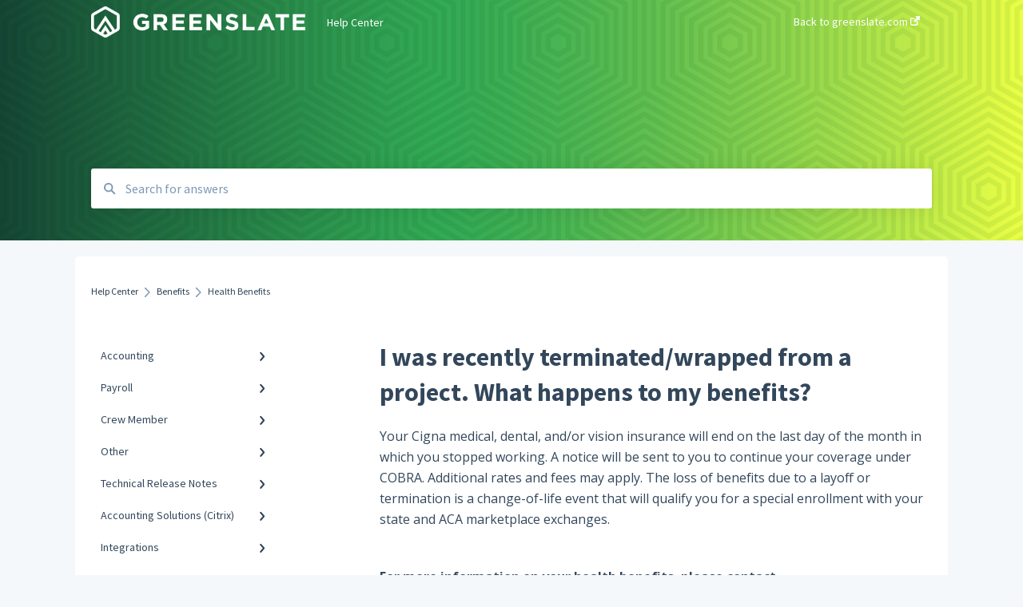

--- FILE ---
content_type: text/html; charset=UTF-8
request_url: https://support.greenslate.com/i-was-recently-terminated/wrapped-from-a-project-what-happens-to-my-benefits
body_size: 9933
content:
<!doctype html><html lang="en"><head>
    
    <meta charset="utf-8">
    
    <title>
      I was recently terminated/wrapped from a project. What happens to my benefits?
    </title>
    
    <meta name="description" content="Status of benefits on termination">
    <meta name="viewport" content="width=device-width, initial-scale=1">

    <script src="/hs/hsstatic/jquery-libs/static-1.1/jquery/jquery-1.7.1.js"></script>
<script>hsjQuery = window['jQuery'];</script>
    <meta property="og:description" content="Status of benefits on termination">
    <meta property="og:title" content="I was recently terminated/wrapped from a project. What happens to my benefits?">
    <meta name="twitter:description" content="Status of benefits on termination">
    <meta name="twitter:title" content="I was recently terminated/wrapped from a project. What happens to my benefits?">

    

    

    <link rel="stylesheet" href="/hs/hsstatic/ContentIcons/static-1.198/fontawesome/5.0.10/css/fontawesome-all.min.css">
<style>
a.cta_button{-moz-box-sizing:content-box !important;-webkit-box-sizing:content-box !important;box-sizing:content-box !important;vertical-align:middle}.hs-breadcrumb-menu{list-style-type:none;margin:0px 0px 0px 0px;padding:0px 0px 0px 0px}.hs-breadcrumb-menu-item{float:left;padding:10px 0px 10px 10px}.hs-breadcrumb-menu-divider:before{content:'›';padding-left:10px}.hs-featured-image-link{border:0}.hs-featured-image{float:right;margin:0 0 20px 20px;max-width:50%}@media (max-width: 568px){.hs-featured-image{float:none;margin:0;width:100%;max-width:100%}}.hs-screen-reader-text{clip:rect(1px, 1px, 1px, 1px);height:1px;overflow:hidden;position:absolute !important;width:1px}
</style>

<style>
  @font-face {
    font-family: "Source Sans Pro";
    font-weight: 400;
    font-style: normal;
    font-display: swap;
    src: url("/_hcms/googlefonts/Source_Sans_Pro/regular.woff2") format("woff2"), url("/_hcms/googlefonts/Source_Sans_Pro/regular.woff") format("woff");
  }
  @font-face {
    font-family: "Source Sans Pro";
    font-weight: 700;
    font-style: normal;
    font-display: swap;
    src: url("/_hcms/googlefonts/Source_Sans_Pro/700.woff2") format("woff2"), url("/_hcms/googlefonts/Source_Sans_Pro/700.woff") format("woff");
  }
  @font-face {
    font-family: "Open Sans";
    font-weight: 400;
    font-style: normal;
    font-display: swap;
    src: url("/_hcms/googlefonts/Open_Sans/regular.woff2") format("woff2"), url("/_hcms/googlefonts/Open_Sans/regular.woff") format("woff");
  }
  @font-face {
    font-family: "Open Sans";
    font-weight: 700;
    font-style: normal;
    font-display: swap;
    src: url("/_hcms/googlefonts/Open_Sans/700.woff2") format("woff2"), url("/_hcms/googlefonts/Open_Sans/700.woff") format("woff");
  }
</style>

    


    
<!--  Added by GoogleAnalytics4 integration -->
<script>
var _hsp = window._hsp = window._hsp || [];
window.dataLayer = window.dataLayer || [];
function gtag(){dataLayer.push(arguments);}

var useGoogleConsentModeV2 = true;
var waitForUpdateMillis = 1000;


if (!window._hsGoogleConsentRunOnce) {
  window._hsGoogleConsentRunOnce = true;

  gtag('consent', 'default', {
    'ad_storage': 'denied',
    'analytics_storage': 'denied',
    'ad_user_data': 'denied',
    'ad_personalization': 'denied',
    'wait_for_update': waitForUpdateMillis
  });

  if (useGoogleConsentModeV2) {
    _hsp.push(['useGoogleConsentModeV2'])
  } else {
    _hsp.push(['addPrivacyConsentListener', function(consent){
      var hasAnalyticsConsent = consent && (consent.allowed || (consent.categories && consent.categories.analytics));
      var hasAdsConsent = consent && (consent.allowed || (consent.categories && consent.categories.advertisement));

      gtag('consent', 'update', {
        'ad_storage': hasAdsConsent ? 'granted' : 'denied',
        'analytics_storage': hasAnalyticsConsent ? 'granted' : 'denied',
        'ad_user_data': hasAdsConsent ? 'granted' : 'denied',
        'ad_personalization': hasAdsConsent ? 'granted' : 'denied'
      });
    }]);
  }
}

gtag('js', new Date());
gtag('set', 'developer_id.dZTQ1Zm', true);
gtag('config', 'G-RDZ6F79XXN');
</script>
<script async src="https://www.googletagmanager.com/gtag/js?id=G-RDZ6F79XXN"></script>

<!-- /Added by GoogleAnalytics4 integration -->

<!--  Added by GoogleTagManager integration -->
<script>
var _hsp = window._hsp = window._hsp || [];
window.dataLayer = window.dataLayer || [];
function gtag(){dataLayer.push(arguments);}

var useGoogleConsentModeV2 = true;
var waitForUpdateMillis = 1000;



var hsLoadGtm = function loadGtm() {
    if(window._hsGtmLoadOnce) {
      return;
    }

    if (useGoogleConsentModeV2) {

      gtag('set','developer_id.dZTQ1Zm',true);

      gtag('consent', 'default', {
      'ad_storage': 'denied',
      'analytics_storage': 'denied',
      'ad_user_data': 'denied',
      'ad_personalization': 'denied',
      'wait_for_update': waitForUpdateMillis
      });

      _hsp.push(['useGoogleConsentModeV2'])
    }

    (function(w,d,s,l,i){w[l]=w[l]||[];w[l].push({'gtm.start':
    new Date().getTime(),event:'gtm.js'});var f=d.getElementsByTagName(s)[0],
    j=d.createElement(s),dl=l!='dataLayer'?'&l='+l:'';j.async=true;j.src=
    'https://www.googletagmanager.com/gtm.js?id='+i+dl;f.parentNode.insertBefore(j,f);
    })(window,document,'script','dataLayer','GTM-N9XWJ8M');

    window._hsGtmLoadOnce = true;
};

_hsp.push(['addPrivacyConsentListener', function(consent){
  if(consent.allowed || (consent.categories && consent.categories.analytics)){
    hsLoadGtm();
  }
}]);

</script>

<!-- /Added by GoogleTagManager integration -->

    <link rel="canonical" href="http://support.greenslate.com/i-was-recently-terminated/wrapped-from-a-project-what-happens-to-my-benefits">


<meta property="og:url" content="http://support.greenslate.com/i-was-recently-terminated/wrapped-from-a-project-what-happens-to-my-benefits">
<meta http-equiv="content-language" content="en">



    
      <link rel="shortcut icon" href="http://support.greenslate.com/hubfs/favicon-16x16.png">
    
    <link href="//7052064.fs1.hubspotusercontent-na1.net/hubfs/7052064/hub_generated/template_assets/DEFAULT_ASSET/1765563961354/template_main.css" rel="stylesheet">
    <link href="//7052064.fs1.hubspotusercontent-na1.net/hubfs/7052064/hub_generated/template_assets/DEFAULT_ASSET/1765563957944/template__support-form.min.css" rel="stylesheet">
    <script type="text/javascript" src="//7052064.fs1.hubspotusercontent-na1.net/hubfs/7052064/hub_generated/template_assets/DEFAULT_ASSET/1765563960163/template_kbdom.min.js"></script>
    <style type="text/css" data-preview-theme="true">
      .kb-article, .kb-search__suggestions__article-content, .kb-search-results__description {
        font-family: 'Open Sans';
      }
      h1, h2, h3, h3 a, h4, h4 a, h5, h6, .kb__text-link, .kb__text-link-small, .kb-header, .kb-sticky-footer,
      .kb-search__suggestions__article-title, .kb-search-results__title,
      #hs_form_target_kb_support_form input.hs-button, #hs_form_target_kb_support_form label, input, select, textarea, #hs_form_target_kb_support_form .hs-field-desc, #hs_form_target_kb_support_form .hs-richtext p {
        font-family: 'Source Sans Pro';
      }
      a,
      .kb-search__suggestions__breadcrumb,
      .kb-header__nav .kbui-dropdown__link {
        color: #2d3e50;
      }
      .kb-header,
      .kb-header a,
      .kb-header button.kb-button--link {
        color: #ffffff;
      }
      .kb-header svg * {
        fill: #ffffff;
      }
      .kb-search-section {
        background-color: #ffffff;
      }
      .kb-search-section__title {
        color: #ffffff;
      }
      .kb-search-section-with-image {
        background-image: url(http://support.greenslate.com/hubfs/Supportheader%20copy.png);
        background-size: cover;
        color: #ffffff;
        position: relative;
      }
      .kb-search-section-with-gradient {
        background-color: ;
        background-image: linear-gradient(180deg, #ffffff 0%, transparent 97%);
      }
      .kb-mobile-search-section {
        background-color: #ffffff;
      }
      .kb-search__suggestions a:hover,
      .kb-search__suggestions a:focus,
      .kb-category-menu li.active > a,
      .kb-category-menu li > a:hover {
        background-color: rgba(45, 62, 80, .1);
      }
      .kb-theme--cards .kb-category-menu li.active > a,
      .kb-theme--cards .kb-category-menu li > a:hover {
        background-color: transparent;
      }
      .kb-breadcrumbs > ol > li > span,
      .kb-breadcrumbs > ol > li > a > span,
      .kb-breadcrumbs > .kb-breadcrumbs__mobile-back a {
        font-family: 'Source Sans Pro';
      }
      .kb-breadcrumbs__arrow--left * {
        fill: #2d3e50
      }
      .kb-sidebar .kb-category-menu a,
      .kb-mobile-menu .kb-mobile-menu__current-page,
      .kb-mobile-menu ul > li > a {
        font-family: 'Source Sans Pro';
      }
      .kb-header__logo img {
        max-height: 40px;
      }
      .kb-footer__logo img {
        max-height: 24px;
      }
      /* SVG SUPPORT */
      .kb-header__logo img[src$=".svg"] {
        height: 40px;
      }
      .kb-footer__logo img[src$=".svg"] {
        height: 24px;
      }
      /* MOBILE STYLES */
      .kb-mobile-menu,
      .kb-mobile-search__bar {
        background-color: #ffffff;
      }
      .kb-mobile-menu a,
      .kb-mobile-menu__current-page,
      .kb-mobile-search__input,
      .kb-search--open .kb-mobile-search__input {
        color: #111111
      }
      .kb-mobile-search__input::-webkit-input-placeholder {
        color: #111111
      }
      .kb-mobile-search__input::-moz-placeholder {
        color: #111111
      }
      .kb-mobile-search__input:-ms-input-placeholder {
        color: #111111
      }
      .kb-mobile-search__input:-moz-placeholder {
        color: #111111
      }
      .kb-mobile-search__mag * {
        fill: #111111
      }
      .kb-mobile-menu__arrow *,
      .kb-mobile-search__close * {
        stroke: #111111
      }
      @media (max-width: 767px) {
        .kb-header__nav {
          background-color: #ffffff
        }
        .kb-header,
        .kb-header a {
          color: #111111;
        }
        .kb-header svg * {
          fill: #111111;
        }
        .kb-theme--content.kb-page--index .kb-header__nav-toggle svg *,
        .kb-theme--content.kb-page--index .kb-header__nav-close svg *,
        .kb-theme--tiles.kb-page--index .kb-header__nav-toggle svg *,
        .kb-theme--tiles.kb-page--index .kb-header__nav-close svg *,
        .kb-theme--minimal .kb-header__nav-toggle svg *,
        .kb-theme--minimal .kb-header__nav-close svg *,
        .kb-theme--cards .kb-header__nav-toggle svg *,
        .kb-theme--cards .kb-header__nav-close svg *,
        .kb-theme--default .kb-header__nav-toggle svg *,
        .kb-theme--default .kb-header__nav-close svg * {
          fill: #ffffff;
        }
      }
    </style>
  <meta name="generator" content="HubSpot"></head>
  <body class="kb-theme--tiles ">
<!--  Added by AdRoll integration -->
<script type="text/javascript">
  adroll_adv_id = "55T5LYXSRJGPVEYRWNXR7I";
  adroll_pix_id = "QY4K6A3G7NBQBIPBA4JGXM";
  var _hsp = window._hsp = window._hsp || [];
  (function () {
      var _onload = function(){
          if (document.readyState && !/loaded|complete/.test(document.readyState)){setTimeout(_onload, 10);return}
          if (!window.__adroll_loaded){__adroll_loaded=true;setTimeout(_onload, 50);return}
          _hsp.push(['addPrivacyConsentListener', function(consent) { if (consent.allowed || (consent.categories && consent.categories.advertisement)) {
            var scr = document.createElement("script");
            var host = (("https:" == document.location.protocol) ? "https://s.adroll.com" : "http://a.adroll.com");
            scr.setAttribute('async', 'true');
            scr.type = "text/javascript";
            scr.src = host + "/j/roundtrip.js";
            ((document.getElementsByTagName('head') || [null])[0] ||
                document.getElementsByTagName('script')[0].parentNode).appendChild(scr);
          }}]);
      };
      if (window.addEventListener) {window.addEventListener('load', _onload, false);}
      else {window.attachEvent('onload', _onload)}
  }());
</script>

<!-- /Added by AdRoll integration -->

<!--  Added by GoogleTagManager integration -->
<noscript><iframe src="https://www.googletagmanager.com/ns.html?id=GTM-N9XWJ8M" height="0" width="0" style="display:none;visibility:hidden"></iframe></noscript>

<!-- /Added by GoogleTagManager integration -->

    <header>
      
      
  

  

  

  <div class="kb-header" data-preview-id="kb-header">
    <div class="kb-header-inner" id="kb-header">
      <div class="kb-header__logo">
        
          <a href="https://support.gslate.com">
            <img src="http://support.greenslate.com/hs-fs/hubfs/GSlogoWhite%20Hrz-1.png?height=120&amp;name=GSlogoWhite%20Hrz-1.png" alt="company logo">
          </a>
        
      </div>
      <a class="kb-header__title" href="/">
        Help Center
      </a>
      <nav id="kb-header__nav" class="kb-header__nav" role="navigation">
        <ul>
          
          
            
<li class="kb-header__company-website-link">
  <a href="//greenslate.com" target="_blank" rel="noopener">
    Back to greenslate.com
    <svg width="12" height="12" xmlns="http://www.w3.org/2000/svg">
      <path d="M8.11 10.223V7.0472l1.308-1.3077v4.4835c0 .9323-.7628 1.6952-1.6953 1.6952H1.6952C.7628 11.9182 0 11.1553 0 10.223V4.1955C0 3.2628.7628 2.5 1.6952 2.5h4.4833L4.8707 3.8082H1.6952c-.2099 0-.3872.1771-.3872.3873v6.0275c0 .2098.1773.387.3872.387h6.0275c.21 0 .3873-.1772.3873-.387zM5.9428.4417L12.0137 0l-.442 6.0708L9.6368 4.136 6.0925 7.68 4.3333 5.9207l3.544-3.5442L5.9428.4417z" fill="#2d3e50" />
    </svg>
  </a>
</li>

          
          
          
          
            
          
        </ul>
      </nav>
      
      <div class="kb-header__nav-controls-container">
        <button id="kb-header__close-target" class="kb-header__nav-close" role="button" aria-label="Close main navigation menu" aria-controls="kb-header__nav kb-header__langs-nav">
          <span class="kb-icon close" aria-hidden="true">
            <svg width="16" height="17" xmlns="http://www.w3.org/2000/svg">
              <g fill="#2D3E50" fill-rule="nonzero">
                <path d="M15.07107 1.42893c.59587.59588.88893 1.23239.0505 2.07081L2.99975 15.62158c-.83842.83842-1.48089.5394-2.0708-.05051C.33305 14.97519.04 14.33868.87841 13.50026L13.00026 1.37842c.83842-.83842 1.48089-.5394 2.0708.05051z" />
                <path d="M15.07107 15.57107c-.59588.59587-1.23239.88893-2.07081.0505L.87842 3.49975C.04 2.66132.33902 2.01885.92893 1.42894 1.52481.83305 2.16132.54 2.99974 1.37841l12.12184 12.12184c.83842.83842.5394 1.48089-.05051 2.0708z" />
              </g>
            </svg>
          </span>
        </button>
        
        <button id="kb-header__main-nav-target" class="kb-header__nav-toggle" role="button" aria-label="Open main navigation menu" aria-controls="kb-header__nav">
          <span class="kb-icon menu">
            <svg width="25" height="17" xmlns="http://www.w3.org/2000/svg">
              <g fill="#2D3E50" fill-rule="nonzero">
                <path d="M24.56897 2.295c0 .85-.2931 1.513-1.72414 1.513H2.15517C.72414 3.808.43103 3.1365.43103 2.295c0-.85.2931-1.513 1.72414-1.513h20.68966c1.43103 0 1.72414.6715 1.72414 1.513zM24.56897 8.8315c0 .85-.2931 1.513-1.72414 1.513H2.15517c-1.43103 0-1.72414-.6715-1.72414-1.513 0-.85.2931-1.513 1.72414-1.513h20.68966c1.43103 0 1.72414.6715 1.72414 1.513zM24.56897 15.3595c0 .85-.2931 1.513-1.72414 1.513H2.15517c-1.43103 0-1.72414-.6715-1.72414-1.513 0-.85.2931-1.513 1.72414-1.513h20.68966c1.43103 0 1.72414.6715 1.72414 1.513z" />
              </g>
            </svg>
          </span>
        </button>
    </div>
    </div>
  </div>
  <!-- Mobile Menu -->
  <div class="kb-mobile-search-section">
    <div class="kb-mobile-header">
      <div class="kb-mobile-menu">
        <div class="kb-mobile-menu__current-page">
          
            
              
                
              
                
              
                
              
                
              
                
              
                
              
                
              
            
          
            
              
                
              
                
              
                
              
                
              
                
              
                
              
                
              
            
          
            
              
                
              
                
              
                
              
                
              
                
              
                
              
            
          
            
              
                
              
                
              
                
              
            
          
            
              
                
              
                
              
                
              
                
              
                
              
                
              
                
              
                
              
            
          
            
              
                
              
            
          
            
              
                
              
            
          
            
              
            
          
            
              
            
          
            
              
                
                Health Benefits
                
              
                
              
                
              
            
          
            
              
            
          
            
              
            
          
          <svg class="kb-mobile-menu__arrow" width="12" height="7" xmlns="http://www.w3.org/2000/svg">
            <path d="M10.6817 1.6816l-4.5364 4-4.5364-3.9315" stroke="#00A38D" stroke-width="2" fill="none" fill-rule="evenodd" stroke-linecap="round" stroke-linejoin="round" />
          </svg>
        </div>
        <ul>
          
          <li>
            
            
            <a href="/accounting">
              Accounting
            </a>
            <ul>
              
              
              
              <li>
                <a href="/accounting#key-accountant">
                  Key Accountant
                </a>
              </li>
              
              
              
              <li>
                <a href="/accounting#assistant-accountant">
                  Assistant Accountant
                </a>
              </li>
              
              
              
              <li>
                <a href="/accounting#integrations-accounting">
                  Integrations: Accounting
                </a>
              </li>
              
              
              
              <li>
                <a href="/accounting#video-tutorials-accounting">
                  Video Tutorials: Accounting
                </a>
              </li>
              
              
              
              <li>
                <a href="/accounting#how-to-bill-payments">
                  How To: Bill Payments
                </a>
              </li>
              
              
              
              <li>
                <a href="/accounting#how-to-bills">
                  How To: Bills
                </a>
              </li>
              
              
              
              <li>
                <a href="/accounting#how-to-accounting-reports">
                  How To: Accounting Reports
                </a>
              </li>
              
            </ul>
          </li>
          
          <li>
            
            
            <a href="/payroll">
              Payroll
            </a>
            <ul>
              
              
              
              <li>
                <a href="/payroll#start-work-admin-department-head">
                  Start Work Admin/Department Head
                </a>
              </li>
              
              
              
              <li>
                <a href="/payroll#payroll-accountant">
                  Payroll Accountant
                </a>
              </li>
              
              
              
              <li>
                <a href="/payroll#approval-flow-admin">
                  Approval Flow Admin
                </a>
              </li>
              
              
              
              <li>
                <a href="/payroll#hr">
                  HR
                </a>
              </li>
              
              
              
              <li>
                <a href="/payroll#video-tutorials-digital-timecards">
                  Video Tutorials: Digital Timecards
                </a>
              </li>
              
              
              
              <li>
                <a href="/payroll#integrations-payroll">
                  Integrations: Payroll
                </a>
              </li>
              
              
              
              <li>
                <a href="/payroll#netflix">
                  Netflix
                </a>
              </li>
              
            </ul>
          </li>
          
          <li>
            
            
            <a href="/crew-member">
              Crew Member
            </a>
            <ul>
              
              
              
              <li>
                <a href="/crew-member#u-s-payroll">
                  U.S. Payroll
                </a>
              </li>
              
              
              
              <li>
                <a href="/crew-member#u-s-payroll-mobile">
                  U.S. Payroll: Mobile
                </a>
              </li>
              
              
              
              <li>
                <a href="/crew-member#accounting-mobile">
                  Accounting: Mobile
                </a>
              </li>
              
              
              
              <li>
                <a href="/crew-member#canadian-payroll">
                  Canadian Payroll
                </a>
              </li>
              
              
              
              <li>
                <a href="/crew-member#canadian-payroll-mobile">
                  Canadian Payroll: Mobile
                </a>
              </li>
              
              
              
              <li>
                <a href="/crew-member#accounting">
                  Accounting
                </a>
              </li>
              
            </ul>
          </li>
          
          <li>
            
            
            <a href="/other">
              Other
            </a>
            <ul>
              
              
              
              <li>
                <a href="/other#other">
                  Other
                </a>
              </li>
              
              
              
              <li>
                <a href="/other#sandbox">
                  Sandbox
                </a>
              </li>
              
              
              
              <li>
                <a href="/other#approval-flow-templates-new-user-access-request">
                  Approval Flow Templates/New User Access Request
                </a>
              </li>
              
            </ul>
          </li>
          
          <li>
            
            
            <a href="/technical-release-notes">
              Technical Release Notes
            </a>
            <ul>
              
              
              
              <li>
                <a href="/technical-release-notes#2025-technical-release-notes">
                  2025 Technical Release Notes
                </a>
              </li>
              
              
              
              <li>
                <a href="/technical-release-notes#2024-technical-release-notes">
                  2024 Technical Release Notes
                </a>
              </li>
              
              
              
              <li>
                <a href="/technical-release-notes#2023-technical-release-notes">
                  2023 Technical Release Notes
                </a>
              </li>
              
              
              
              <li>
                <a href="/technical-release-notes#2022-technical-release-notes">
                  2022 Technical Release Notes
                </a>
              </li>
              
              
              
              <li>
                <a href="/technical-release-notes#2021-technical-release-notes">
                  2021 Technical Release Notes
                </a>
              </li>
              
              
              
              <li>
                <a href="/technical-release-notes#2020-technical-release-notes">
                  2020 Technical Release Notes
                </a>
              </li>
              
              
              
              <li>
                <a href="/technical-release-notes#2019-technical-release-notes">
                  2019 Technical Release Notes
                </a>
              </li>
              
              
              
              <li>
                <a href="/technical-release-notes#2018-technical-release-notes">
                  2018 Technical Release Notes
                </a>
              </li>
              
            </ul>
          </li>
          
          <li>
            
            
            <a href="/accounting-solutions-citrix">
              Accounting Solutions (Citrix)
            </a>
            <ul>
              
              
              
              <li>
                <a href="/accounting-solutions-citrix#getting-started">
                  Getting Started
                </a>
              </li>
              
            </ul>
          </li>
          
          <li>
            
            
            <a href="/integrations">
              Integrations
            </a>
            <ul>
              
              
              
              <li>
                <a href="/integrations#paramount">
                  Paramount
                </a>
              </li>
              
            </ul>
          </li>
          
          <li>
            
            
            <a href="/canadian-payroll-accounting-solutions">
              Canadian Payroll &amp; Accounting Solutions
            </a>
            <ul>
              
            </ul>
          </li>
          
          <li>
            
            
            <a href="/document-management">
              Document Management
            </a>
            <ul>
              
            </ul>
          </li>
          
          <li class="active open">
            
            
            <a href="/benefits">
              Benefits 
            </a>
            <ul>
              
              
              
              <li class="active">
                <a href="/benefits#health-benefits">
                  Health Benefits
                </a>
              </li>
              
              
              
              <li>
                <a href="/benefits#fsa-hsa">
                  FSA / HSA 
                </a>
              </li>
              
              
              
              <li>
                <a href="/benefits#commuter-benefits">
                  Commuter Benefits
                </a>
              </li>
              
            </ul>
          </li>
          
          <li>
            
            
            <a href="/onboarding-portal">
              Onboarding Portal
            </a>
            <ul>
              
            </ul>
          </li>
          
          <li>
            
            
            <a href="/reports">
              Reports
            </a>
            <ul>
              
            </ul>
          </li>
          
        </ul>
      </div>
      <div class="kb-mobile-search kb-search" kb-language-tag="en" kb-group-id="18390186116">
        <div class="kb-mobile-search__placeholder"></div>
        <div class="kb-mobile-search__box">
          <div class="kb-mobile-search__bar">
            <svg class="kb-mobile-search__mag" width="15" height="15" xmlns="http://www.w3.org/2000/svg">
              <path d="M14.02 12.672l-3.64-3.64a5.687 5.687 0 0 0 1.06-3.312A5.726 5.726 0 0 0 5.72 0 5.726 5.726 0 0 0 0 5.72a5.726 5.726 0 0 0 5.72 5.72 5.687 5.687 0 0 0 3.311-1.06l3.641 3.64a.95.95 0 0 0 1.348 0 .953.953 0 0 0 0-1.348zm-8.3-3.139a3.813 3.813 0 1 1 0-7.626 3.813 3.813 0 0 1 0 7.626z" fill="#4A4A4A" fill-rule="evenodd" />
            </svg>
            <form action="/kb-search-results">
              <input type="text" class="kb-mobile-search__input kb-search__input" name="term" autocomplete="off" placeholder="Search for answers">
              <input type="hidden" name="ref" value="81630498353">
            </form>
            <svg class="kb-mobile-search__close" width="14" height="14" xmlns="http://www.w3.org/2000/svg">
              <g stroke="#4A4A4A" stroke-width="2" fill="none" fill-rule="evenodd" stroke-linecap="round" stroke-linejoin="round">
                <path d="M1 12.314L12.314 1M12.314 12.314L1 1" />
              </g>
            </svg>
          </div>
          <ul class="kb-search__suggestions"></ul>
        </div>
      </div>
    </div>
  </div>

  <script>
    kbDom.whenReady(function() {
          // Mobile Nav Menu
          var mobileToggle = function() {
            var navMenuOpen = document.getElementById('kb-header__main-nav-target');
            var langNavOpen = document.getElementById('kb-header__langs-nav-target');
            var navClose = document.getElementById('kb-header__close-target');

            navMenuOpen.addEventListener('click',function() {
              document.body.classList.toggle('kb-header__main-nav-open');
            });

            if (langNavOpen) {
            langNavOpen.addEventListener('click',function() {
              document.body.classList.toggle('kb-header__lang-nav-open');
            });
            }

            navClose.addEventListener('click',function() {
              document.body.classList.remove('kb-header__main-nav-open');
              document.body.classList.remove('kb-header__lang-nav-open');
            });

          };
          window.addEventListener('click', mobileToggle);
          mobileToggle();

      kbDom.initDropdown(document.querySelector('[data-kbui-dropdown-contents="lang-switcher"]'))

      // Mobile Cat Menu
      document.querySelector('.kb-mobile-menu__current-page').addEventListener('click',function() {
        document.querySelector('.kb-mobile-header').classList.toggle('menu-open');
      });
      document.querySelector('.kb-mobile-search__mag').addEventListener('click',function() {
        document.querySelector('.kb-mobile-header').classList.toggle('search-open');
        if (document.querySelector('.kb-mobile-header').classList.contains('search-open')) {
          document.querySelector('.kb-mobile-search__input').focus();
        }
      });
      document.querySelector('.kb-mobile-search__close').addEventListener('click',function() {
        document.querySelector('.kb-mobile-header').classList.remove('search-open');
      });
    });
  </script>
      
<div class="kb-search-section kb-search-section--narrow kb-search-section-with-image  ">
  <div class="kb-search-section__content content-container">
    <div class="kb-search" kb-language-tag="en" kb-group-id="18390186116">
      <div class="kb-search__placeholder"></div>
      <div class="kb-search__box">
        <div class="kb-search__bar">
          <svg class="kb-search__mag" width="15" height="15" xmlns="http://www.w3.org/2000/svg">
            <path d="M14.02 12.672l-3.64-3.64a5.687 5.687 0 0 0 1.06-3.312A5.726 5.726 0 0 0 5.72 0 5.726 5.726 0 0 0 0 5.72a5.726 5.726 0 0 0 5.72 5.72 5.687 5.687 0 0 0 3.311-1.06l3.641 3.64a.95.95 0 0 0 1.348 0 .953.953 0 0 0 0-1.348zm-8.3-3.139a3.813 3.813 0 1 1 0-7.626 3.813 3.813 0 0 1 0 7.626z" fill="#4A4A4A" fill-rule="evenodd" />
          </svg>
          <form action="/kb-search-results">
            <input type="text" class="kb-search__input" name="term" autocomplete="off" placeholder="Search for answers" required>
          </form>
          <svg class="kb-search__close" width="14" height="14" xmlns="http://www.w3.org/2000/svg">
            <g stroke="#4A4A4A" stroke-width="2" fill="none" fill-rule="evenodd" stroke-linecap="round" stroke-linejoin="round">
              <path d="M1 12.314L12.314 1M12.314 12.314L1 1" />
            </g>
          </svg>
        </div>
        <ul class="kb-search__suggestions"></ul>
      </div>
    </div>
  </div>
</div>
      
    </header>
    <main data-preview-id="kb-article-main">
      
<div class="content-container-outer">
  <div class="content-container">
    
<div class="kb-breadcrumbs">
  <div class="kb-breadcrumbs__mobile-back">
    <svg class="kb-breadcrumbs__arrow kb-breadcrumbs__arrow--left" width="7" height="12" xmlns="http://www.w3.org/2000/svg">
      <path d="M.055 5.7194c.018-.045.0518-.0835.0795-.125.0166-.0255.0322-.052.0489-.0775.007-.011.0116-.024.0216-.034L5.2426.2328c.2877-.3.7662-.3115 1.0685-.026a.7468.7468 0 0 1 .0262 1.0605L1.7954 6l4.5419 4.733a.7462.7462 0 0 1-.0262 1.0601.7563.7563 0 0 1-.5214.207.7568.7568 0 0 1-.547-.2325L.205 6.5174c-.01-.0105-.0146-.023-.0216-.0345-.0167-.025-.0323-.0515-.0489-.077-.0277-.0415-.0615-.08-.0796-.125-.0186-.0455-.0222-.0935-.0312-.141C.0147 6.0934 0 6.0474 0 5.9999c0-.047.0146-.093.0237-.1395.009-.0475.0126-.096.0312-.141" fill="#7C98B6" fill-rule="evenodd" />
    </svg>
    <a href="/">Back to home</a>
  </div>
  <ol itemscope itemtype="http://schema.org/BreadcrumbList">
    <li itemprop="itemListElement" itemscope itemtype="http://schema.org/ListItem">
      <a itemprop="item" href="/">
        <span itemprop="name">Help Center</span>
      </a>
      <meta itemprop="position" content="1">
    </li>
    
      
        
      
        
      
        
      
        
      
        
      
        
      
        
      
        
      
        
      
        
          <svg class="kb-breadcrumbs__arrow kb-breadcrumbs__arrow--right" width="7" height="12" xmlns="http://www.w3.org/2000/svg">
            <path d="M6.4905 5.7194c-.018-.045-.0518-.0835-.0795-.125-.0167-.0255-.0323-.052-.049-.0775-.007-.011-.0115-.024-.0216-.034L1.3028.2328c-.2876-.3-.7662-.3115-1.0684-.026a.7468.7468 0 0 0-.0262 1.0605L4.75 6l-4.542 4.733a.7462.7462 0 0 0 .0263 1.0601.7563.7563 0 0 0 .5213.207.7568.7568 0 0 0 .5471-.2325l5.0376-5.2501c.0101-.0105.0146-.023.0217-.0345.0166-.025.0322-.0515.0489-.077.0277-.0415.0614-.08.0795-.125.0187-.0455.0222-.0935.0313-.141.009-.0465.0237-.0925.0237-.14 0-.047-.0147-.093-.0237-.1395-.009-.0475-.0126-.096-.0313-.141" fill="#7C98B6" fill-rule="evenodd" />
          </svg>
          <li itemprop="itemListElement" itemscope itemtype="http://schema.org/ListItem">
            
              
              
              <a itemprop="item" href="/benefits">
                  <span itemprop="name">Benefits </span>
              </a>
            
            <meta itemprop="position" content="2">
          </li>
          
            
              
                <svg class="kb-breadcrumbs__arrow kb-breadcrumbs__arrow--right" width="7" height="12" xmlns="http://www.w3.org/2000/svg">
                  <path d="M6.4905 5.7194c-.018-.045-.0518-.0835-.0795-.125-.0167-.0255-.0323-.052-.049-.0775-.007-.011-.0115-.024-.0216-.034L1.3028.2328c-.2876-.3-.7662-.3115-1.0684-.026a.7468.7468 0 0 0-.0262 1.0605L4.75 6l-4.542 4.733a.7462.7462 0 0 0 .0263 1.0601.7563.7563 0 0 0 .5213.207.7568.7568 0 0 0 .5471-.2325l5.0376-5.2501c.0101-.0105.0146-.023.0217-.0345.0166-.025.0322-.0515.0489-.077.0277-.0415.0614-.08.0795-.125.0187-.0455.0222-.0935.0313-.141.009-.0465.0237-.0925.0237-.14 0-.047-.0147-.093-.0237-.1395-.009-.0475-.0126-.096-.0313-.141" fill="#7C98B6" fill-rule="evenodd" />
                </svg>
                <li itemprop="itemListElement" itemscope itemtype="http://schema.org/ListItem">
                  <span itemprop="name">Health Benefits</span>
                  <meta itemprop="position" content="3">
                </li>
              
            
              
            
              
            
          
        
      
        
      
        
      
    
  </ol>
</div>
    <div class="main-body">
      <div class="kb-sidebar">
        
<div class="kb-category-menu">
  <ul>
    
    <li>
        
        
      <a href="/accounting">
        <div class="kb-category-menu-option" data-id="26590217182">
          <span class="kb-category-menu-option__color-bar" style="background-color: #2d3e50;"></span>
          Accounting
        </div>
        
        <div>
          <svg width="12" height="7" xmlns="http://www.w3.org/2000/svg">
            <path d="M10.6817 1.6816l-4.5364 4-4.5364-3.9315" stroke="#2d3e50" stroke-width="2" fill="none" fill-rule="evenodd" stroke-linecap="round" stroke-linejoin="round" />
          </svg>
        </div>
        
      </a>
      <ul>
        
        <li data-id="53912263059">
          
          
          <a href="/accounting#key-accountant">
            <span class="kb-category-menu-option__color-bar" style="background-color: #2d3e50;"></span>
            Key Accountant
          </a>
        </li>
        
        <li data-id="53912263070">
          
          
          <a href="/accounting#assistant-accountant">
            <span class="kb-category-menu-option__color-bar" style="background-color: #2d3e50;"></span>
            Assistant Accountant
          </a>
        </li>
        
        <li data-id="53929523735">
          
          
          <a href="/accounting#integrations-accounting">
            <span class="kb-category-menu-option__color-bar" style="background-color: #2d3e50;"></span>
            Integrations: Accounting
          </a>
        </li>
        
        <li data-id="26596304346">
          
          
          <a href="/accounting#video-tutorials-accounting">
            <span class="kb-category-menu-option__color-bar" style="background-color: #2d3e50;"></span>
            Video Tutorials: Accounting
          </a>
        </li>
        
        <li data-id="26590217184">
          
          
          <a href="/accounting#how-to-bill-payments">
            <span class="kb-category-menu-option__color-bar" style="background-color: #2d3e50;"></span>
            How To: Bill Payments
          </a>
        </li>
        
        <li data-id="26587069841">
          
          
          <a href="/accounting#how-to-bills">
            <span class="kb-category-menu-option__color-bar" style="background-color: #2d3e50;"></span>
            How To: Bills
          </a>
        </li>
        
        <li data-id="26587082620">
          
          
          <a href="/accounting#how-to-accounting-reports">
            <span class="kb-category-menu-option__color-bar" style="background-color: #2d3e50;"></span>
            How To: Accounting Reports
          </a>
        </li>
        
      </ul>
    </li>
    
    <li>
        
        
      <a href="/payroll">
        <div class="kb-category-menu-option" data-id="26593429112">
          <span class="kb-category-menu-option__color-bar" style="background-color: #2d3e50;"></span>
          Payroll
        </div>
        
        <div>
          <svg width="12" height="7" xmlns="http://www.w3.org/2000/svg">
            <path d="M10.6817 1.6816l-4.5364 4-4.5364-3.9315" stroke="#2d3e50" stroke-width="2" fill="none" fill-rule="evenodd" stroke-linecap="round" stroke-linejoin="round" />
          </svg>
        </div>
        
      </a>
      <ul>
        
        <li data-id="53825142087">
          
          
          <a href="/payroll#start-work-admin-department-head">
            <span class="kb-category-menu-option__color-bar" style="background-color: #2d3e50;"></span>
            Start Work Admin/Department Head
          </a>
        </li>
        
        <li data-id="26590217186">
          
          
          <a href="/payroll#payroll-accountant">
            <span class="kb-category-menu-option__color-bar" style="background-color: #2d3e50;"></span>
            Payroll Accountant
          </a>
        </li>
        
        <li data-id="26587082618">
          
          
          <a href="/payroll#approval-flow-admin">
            <span class="kb-category-menu-option__color-bar" style="background-color: #2d3e50;"></span>
            Approval Flow Admin
          </a>
        </li>
        
        <li data-id="26593429120">
          
          
          <a href="/payroll#hr">
            <span class="kb-category-menu-option__color-bar" style="background-color: #2d3e50;"></span>
            HR
          </a>
        </li>
        
        <li data-id="26593429122">
          
          
          <a href="/payroll#video-tutorials-digital-timecards">
            <span class="kb-category-menu-option__color-bar" style="background-color: #2d3e50;"></span>
            Video Tutorials: Digital Timecards
          </a>
        </li>
        
        <li data-id="53929742880">
          
          
          <a href="/payroll#integrations-payroll">
            <span class="kb-category-menu-option__color-bar" style="background-color: #2d3e50;"></span>
            Integrations: Payroll
          </a>
        </li>
        
        <li data-id="154472019112">
          
          
          <a href="/payroll#netflix">
            <span class="kb-category-menu-option__color-bar" style="background-color: #2d3e50;"></span>
            Netflix
          </a>
        </li>
        
      </ul>
    </li>
    
    <li>
        
        
      <a href="/crew-member">
        <div class="kb-category-menu-option" data-id="37308767419">
          <span class="kb-category-menu-option__color-bar" style="background-color: #2d3e50;"></span>
          Crew Member
        </div>
        
        <div>
          <svg width="12" height="7" xmlns="http://www.w3.org/2000/svg">
            <path d="M10.6817 1.6816l-4.5364 4-4.5364-3.9315" stroke="#2d3e50" stroke-width="2" fill="none" fill-rule="evenodd" stroke-linecap="round" stroke-linejoin="round" />
          </svg>
        </div>
        
      </a>
      <ul>
        
        <li data-id="37308765560">
          
          
          <a href="/crew-member#u-s-payroll">
            <span class="kb-category-menu-option__color-bar" style="background-color: #2d3e50;"></span>
            U.S. Payroll
          </a>
        </li>
        
        <li data-id="53933263162">
          
          
          <a href="/crew-member#u-s-payroll-mobile">
            <span class="kb-category-menu-option__color-bar" style="background-color: #2d3e50;"></span>
            U.S. Payroll: Mobile
          </a>
        </li>
        
        <li data-id="37308767437">
          
          
          <a href="/crew-member#accounting-mobile">
            <span class="kb-category-menu-option__color-bar" style="background-color: #2d3e50;"></span>
            Accounting: Mobile
          </a>
        </li>
        
        <li data-id="53929743120">
          
          
          <a href="/crew-member#canadian-payroll">
            <span class="kb-category-menu-option__color-bar" style="background-color: #2d3e50;"></span>
            Canadian Payroll
          </a>
        </li>
        
        <li data-id="53933033066">
          
          
          <a href="/crew-member#canadian-payroll-mobile">
            <span class="kb-category-menu-option__color-bar" style="background-color: #2d3e50;"></span>
            Canadian Payroll: Mobile
          </a>
        </li>
        
        <li data-id="103852899392">
          
          
          <a href="/crew-member#accounting">
            <span class="kb-category-menu-option__color-bar" style="background-color: #2d3e50;"></span>
            Accounting
          </a>
        </li>
        
      </ul>
    </li>
    
    <li>
        
        
      <a href="/other">
        <div class="kb-category-menu-option" data-id="26596256205">
          <span class="kb-category-menu-option__color-bar" style="background-color: #2d3e50;"></span>
          Other
        </div>
        
        <div>
          <svg width="12" height="7" xmlns="http://www.w3.org/2000/svg">
            <path d="M10.6817 1.6816l-4.5364 4-4.5364-3.9315" stroke="#2d3e50" stroke-width="2" fill="none" fill-rule="evenodd" stroke-linecap="round" stroke-linejoin="round" />
          </svg>
        </div>
        
      </a>
      <ul>
        
        <li data-id="49009647636">
          
          
          <a href="/other#other">
            <span class="kb-category-menu-option__color-bar" style="background-color: #2d3e50;"></span>
            Other
          </a>
        </li>
        
        <li data-id="26590217225">
          
          
          <a href="/other#sandbox">
            <span class="kb-category-menu-option__color-bar" style="background-color: #2d3e50;"></span>
            Sandbox
          </a>
        </li>
        
        <li data-id="64455368727">
          
          
          <a href="/other#approval-flow-templates-new-user-access-request">
            <span class="kb-category-menu-option__color-bar" style="background-color: #2d3e50;"></span>
            Approval Flow Templates/New User Access Request
          </a>
        </li>
        
      </ul>
    </li>
    
    <li>
        
        
      <a href="/technical-release-notes">
        <div class="kb-category-menu-option" data-id="26593429114">
          <span class="kb-category-menu-option__color-bar" style="background-color: #2d3e50;"></span>
          Technical Release Notes
        </div>
        
        <div>
          <svg width="12" height="7" xmlns="http://www.w3.org/2000/svg">
            <path d="M10.6817 1.6816l-4.5364 4-4.5364-3.9315" stroke="#2d3e50" stroke-width="2" fill="none" fill-rule="evenodd" stroke-linecap="round" stroke-linejoin="round" />
          </svg>
        </div>
        
      </a>
      <ul>
        
        <li data-id="187648840224">
          
          
          <a href="/technical-release-notes#2025-technical-release-notes">
            <span class="kb-category-menu-option__color-bar" style="background-color: #2d3e50;"></span>
            2025 Technical Release Notes
          </a>
        </li>
        
        <li data-id="159650896432">
          
          
          <a href="/technical-release-notes#2024-technical-release-notes">
            <span class="kb-category-menu-option__color-bar" style="background-color: #2d3e50;"></span>
            2024 Technical Release Notes
          </a>
        </li>
        
        <li data-id="97583877258">
          
          
          <a href="/technical-release-notes#2023-technical-release-notes">
            <span class="kb-category-menu-option__color-bar" style="background-color: #2d3e50;"></span>
            2023 Technical Release Notes
          </a>
        </li>
        
        <li data-id="64164994901">
          
          
          <a href="/technical-release-notes#2022-technical-release-notes">
            <span class="kb-category-menu-option__color-bar" style="background-color: #2d3e50;"></span>
            2022 Technical Release Notes
          </a>
        </li>
        
        <li data-id="41856964489">
          
          
          <a href="/technical-release-notes#2021-technical-release-notes">
            <span class="kb-category-menu-option__color-bar" style="background-color: #2d3e50;"></span>
            2021 Technical Release Notes
          </a>
        </li>
        
        <li data-id="26590217187">
          
          
          <a href="/technical-release-notes#2020-technical-release-notes">
            <span class="kb-category-menu-option__color-bar" style="background-color: #2d3e50;"></span>
            2020 Technical Release Notes
          </a>
        </li>
        
        <li data-id="26593429124">
          
          
          <a href="/technical-release-notes#2019-technical-release-notes">
            <span class="kb-category-menu-option__color-bar" style="background-color: #2d3e50;"></span>
            2019 Technical Release Notes
          </a>
        </li>
        
        <li data-id="26590217223">
          
          
          <a href="/technical-release-notes#2018-technical-release-notes">
            <span class="kb-category-menu-option__color-bar" style="background-color: #2d3e50;"></span>
            2018 Technical Release Notes
          </a>
        </li>
        
      </ul>
    </li>
    
    <li>
        
        
      <a href="/accounting-solutions-citrix">
        <div class="kb-category-menu-option" data-id="26587068238">
          <span class="kb-category-menu-option__color-bar" style="background-color: #2d3e50;"></span>
          Accounting Solutions (Citrix)
        </div>
        
        <div>
          <svg width="12" height="7" xmlns="http://www.w3.org/2000/svg">
            <path d="M10.6817 1.6816l-4.5364 4-4.5364-3.9315" stroke="#2d3e50" stroke-width="2" fill="none" fill-rule="evenodd" stroke-linecap="round" stroke-linejoin="round" />
          </svg>
        </div>
        
      </a>
      <ul>
        
        <li data-id="26587068240">
          
          
          <a href="/accounting-solutions-citrix#getting-started">
            <span class="kb-category-menu-option__color-bar" style="background-color: #2d3e50;"></span>
            Getting Started
          </a>
        </li>
        
      </ul>
    </li>
    
    <li>
        
        
      <a href="/integrations">
        <div class="kb-category-menu-option" data-id="26596289332">
          <span class="kb-category-menu-option__color-bar" style="background-color: #2d3e50;"></span>
          Integrations
        </div>
        
        <div>
          <svg width="12" height="7" xmlns="http://www.w3.org/2000/svg">
            <path d="M10.6817 1.6816l-4.5364 4-4.5364-3.9315" stroke="#2d3e50" stroke-width="2" fill="none" fill-rule="evenodd" stroke-linecap="round" stroke-linejoin="round" />
          </svg>
        </div>
        
      </a>
      <ul>
        
        <li data-id="90483606592">
          
          
          <a href="/integrations#paramount">
            <span class="kb-category-menu-option__color-bar" style="background-color: #2d3e50;"></span>
            Paramount
          </a>
        </li>
        
      </ul>
    </li>
    
    <li>
        
        
      <a href="/canadian-payroll-accounting-solutions">
        <div class="kb-category-menu-option" data-id="30101734894">
          <span class="kb-category-menu-option__color-bar" style="background-color: #2d3e50;"></span>
          Canadian Payroll &amp; Accounting Solutions
        </div>
        
      </a>
      <ul>
        
      </ul>
    </li>
    
    <li>
        
        
      <a href="/document-management">
        <div class="kb-category-menu-option" data-id="76461979731">
          <span class="kb-category-menu-option__color-bar" style="background-color: #2d3e50;"></span>
          Document Management
        </div>
        
      </a>
      <ul>
        
      </ul>
    </li>
    
    <li class="open">
        
        
      <a href="/benefits">
        <div class="kb-category-menu-option" data-id="81679884152">
          <span class="kb-category-menu-option__color-bar" style="background-color: #2d3e50;"></span>
          Benefits 
        </div>
        
        <div>
          <svg width="12" height="7" xmlns="http://www.w3.org/2000/svg">
            <path d="M10.6817 1.6816l-4.5364 4-4.5364-3.9315" stroke="#2d3e50" stroke-width="2" fill="none" fill-rule="evenodd" stroke-linecap="round" stroke-linejoin="round" />
          </svg>
        </div>
        
      </a>
      <ul>
        
        <li class="active" data-id="81671976042">
          
          
          <a href="/benefits#health-benefits">
            <span class="kb-category-menu-option__color-bar" style="background-color: #2d3e50;"></span>
            Health Benefits
          </a>
        </li>
        
        <li data-id="81679884169">
          
          
          <a href="/benefits#fsa-hsa">
            <span class="kb-category-menu-option__color-bar" style="background-color: #2d3e50;"></span>
            FSA / HSA 
          </a>
        </li>
        
        <li data-id="81679884189">
          
          
          <a href="/benefits#commuter-benefits">
            <span class="kb-category-menu-option__color-bar" style="background-color: #2d3e50;"></span>
            Commuter Benefits
          </a>
        </li>
        
      </ul>
    </li>
    
    <li>
        
        
      <a href="/onboarding-portal">
        <div class="kb-category-menu-option" data-id="89309651623">
          <span class="kb-category-menu-option__color-bar" style="background-color: #2d3e50;"></span>
          Onboarding Portal
        </div>
        
      </a>
      <ul>
        
      </ul>
    </li>
    
    <li>
        
        
      <a href="/reports">
        <div class="kb-category-menu-option" data-id="183275978859">
          <span class="kb-category-menu-option__color-bar" style="background-color: #2d3e50;"></span>
          Reports
        </div>
        
      </a>
      <ul>
        
      </ul>
    </li>
    
  </ul>
</div>

<script>
  kbDom.whenReady(function() {
    document.querySelectorAll('.kb-category-menu svg').forEach(function(el) {
      el.addEventListener('click', function(e) {
        e.preventDefault();
        var li = kbDom.closest('li', this);
        if (li) {
          li.classList.toggle('open');
        }
      });
    })
  })
</script>
      </div>
      <div class="kb-content">
        



<div class="kb-article tinymce-content">
  <h1><span id="hs_cos_wrapper_name" class="hs_cos_wrapper hs_cos_wrapper_meta_field hs_cos_wrapper_type_text" style="" data-hs-cos-general-type="meta_field" data-hs-cos-type="text">I was recently terminated/wrapped from a project. What happens to my benefits?</span></h1>
   <p>Your Cigna medical, dental, and/or vision insurance will end on the last day of the month in which you stopped working. A notice will be sent to you to continue your coverage under COBRA. Additional rates and fees may apply. The loss of benefits due to a layoff or termination is a change-of-life event that will qualify you for a special enrollment with your state and ACA marketplace exchanges.</p>
<p>&nbsp;</p>
<p><strong>For more information on your health benefits, please contact</strong></p>
<p><a href="mailto:benefits@gslate.com" rel="noopener"><strong>benefits@gslate.com</strong></a></p>
</div>

<script>
  kbDom.whenReady(function() {
    var smoothScroll = new smoothAnchorsScrolling();

    var articleSmoothScrolling = function() {
      function scrollToAnchor(state) {
        const anchorId = (state && state.anchorId) || null;
        if (!anchorId) {
          return;
        }
        var anchor = document.querySelector(
          '[id="' + anchorId.substring(1) + '"][data-hs-anchor="true"]'
        );
        smoothScroll.scrollTo(anchor);
      }

      document
        .querySelectorAll('a[href^="#"][rel*="noopener"]')
        .forEach(function(link) {
          // Adding the handler to the click event on each anchor link
          link.addEventListener('click', function(e) {
            e.preventDefault();
            var node = e.currentTarget;
            var targetAnchorId = decodeURI(node.hash);
            var state = { anchorId: targetAnchorId };

            scrollToAnchor(state);
            history.pushState(state, null, node.href);
          });
        });

      window.addEventListener('popstate', function(e) {
        if (e.state !== undefined) {
          scrollToAnchor(e.state);
        }
      });

      (function() {
        var targetAnchorId = decodeURI(window.location.hash);
        var initialState = {
          anchorId: targetAnchorId,
        };
        if (targetAnchorId) {
          setTimeout(function() {
            scrollToAnchor(initialState);
          }, 1);
        }
        history.pushState(initialState, null, '');
      })();
    };

    window.addEventListener('load', function(e) {
      articleSmoothScrolling();
    });
  });
</script>
        <div id="ka-feedback-form-container" portal-id="2579580" article-id="81630498353" knowledge-base-id="18390186116" article-language-tag="en" ungated-for-multi-language="true" enviro="prod" feedback-hubapi-domain="feedback.hubapi.com" js-feedback-domain="js.hubspotfeedback.com">
  <div id="ka-feedback-form"></div>
  <link rel="stylesheet" href="https://js.hubspotfeedback.com/feedbackknowledge.css">
  <script type="text/javascript" src="https://js.hubspotfeedback.com/feedbackknowledge.js"></script>
</div>
        

<div id="kb-related-articles-container" portal-id="2579580" knowledge-base-id="18390186116" article-id="81630498353" article-language="en" heading="Related articles" enviro="prod" public-hubapi-domain="public.hubapi.com" contact-vid="" sso-login="false">
  
    <div id="kb-related-articles"></div>
    <link rel="stylesheet" href="https://js.hubspotfeedback.com/relatedarticles.css">
    <script type="text/javascript" src="https://js.hubspotfeedback.com/relatedarticles.js"></script>
  
</div>
      </div>
    </div>
  </div>
</div>

    </main>
    <footer>
      





 




  




  


<div class="kb-sticky-footer" data-preview-id="kb-footer">
  <div class="kb-footer">
    
    
      <div class="kb-footer__links-container">
        <ul class="kb-footer__links columns__one">
          
            
<li class="kb-footer__company-website-link">
  <a href="//greenslate.com" target="_blank" rel="noopener">
    Back to greenslate.com
    <svg width="12" height="12" xmlns="http://www.w3.org/2000/svg">
      <path d="M8.11 10.223V7.0472l1.308-1.3077v4.4835c0 .9323-.7628 1.6952-1.6953 1.6952H1.6952C.7628 11.9182 0 11.1553 0 10.223V4.1955C0 3.2628.7628 2.5 1.6952 2.5h4.4833L4.8707 3.8082H1.6952c-.2099 0-.3872.1771-.3872.3873v6.0275c0 .2098.1773.387.3872.387h6.0275c.21 0 .3873-.1772.3873-.387zM5.9428.4417L12.0137 0l-.442 6.0708L9.6368 4.136 6.0925 7.68 4.3333 5.9207l3.544-3.5442L5.9428.4417z" fill="#2d3e50" />
    </svg>
  </a>
</li>

          
        </ul>
      </div>
    
  </div>
</div>
    </footer>
    
<!-- HubSpot performance collection script -->
<script defer src="/hs/hsstatic/content-cwv-embed/static-1.1293/embed.js"></script>


<!-- Start of HubSpot Analytics Code -->
<script type="text/javascript">
var _hsq = _hsq || [];
_hsq.push(["setContentType", "knowledge-article"]);
_hsq.push(["setCanonicalUrl", "http:\/\/support.greenslate.com\/i-was-recently-terminated\/wrapped-from-a-project-what-happens-to-my-benefits"]);
_hsq.push(["setPageId", "81630498353"]);
_hsq.push(["setContentMetadata", {
    "contentPageId": 81630498353,
    "legacyPageId": "81630498353",
    "contentFolderId": null,
    "contentGroupId": 18390186116,
    "abTestId": null,
    "languageVariantId": 81630498353,
    "languageCode": "en",
    
    
}]);
</script>

<script type="text/javascript" id="hs-script-loader" async defer src="/hs/scriptloader/2579580.js"></script>
<!-- End of HubSpot Analytics Code -->


<script type="text/javascript">
var hsVars = {
    render_id: "a8e728d4-ee0f-434b-8707-1983cc2e1ed6",
    ticks: 1765571333129,
    page_id: 81630498353,
    
    content_group_id: 18390186116,
    portal_id: 2579580,
    app_hs_base_url: "https://app.hubspot.com",
    cp_hs_base_url: "https://cp.hubspot.com",
    language: "en",
    analytics_page_type: "knowledge-article",
    scp_content_type: "",
    
    analytics_page_id: "81630498353",
    category_id: 6,
    folder_id: 0,
    is_hubspot_user: false
}
</script>


<script defer src="/hs/hsstatic/HubspotToolsMenu/static-1.563/js/index.js"></script>




    <script type="text/javascript" src="//7052064.fs1.hubspotusercontent-na1.net/hubfs/7052064/hub_generated/template_assets/DEFAULT_ASSET/1765563960909/template_purify.min.js"></script>
    <script type="text/javascript" src="//7052064.fs1.hubspotusercontent-na1.net/hubfs/7052064/hub_generated/template_assets/DEFAULT_ASSET/1765563959375/template_kb-search.min.js"></script>
    <script type="text/javascript" src="//7052064.fs1.hubspotusercontent-na1.net/hubfs/7052064/hub_generated/template_assets/DEFAULT_ASSET/1765563964040/template_sticky-header.min.js"></script>
    <script type="text/javascript" src="//7052064.fs1.hubspotusercontent-na1.net/hubfs/7052064/hub_generated/template_assets/DEFAULT_ASSET/1765563963379/template_smooth-anchors-scrolling.min.js"></script>
  
</body></html>

--- FILE ---
content_type: text/plain
request_url: https://www.google-analytics.com/j/collect?v=1&_v=j102&a=1825033691&t=pageview&_s=1&dl=https%3A%2F%2Fsupport.greenslate.com%2Fi-was-recently-terminated%2Fwrapped-from-a-project-what-happens-to-my-benefits&ul=en-us%40posix&dt=I%20was%20recently%20terminated%2Fwrapped%20from%20a%20project.%20What%20happens%20to%20my%20benefits%3F&sr=1280x720&vp=1280x720&_u=YADAAEABAAAAACAAI~&jid=148491540&gjid=1529531006&cid=264457658.1766222118&tid=UA-15548133-1&_gid=1766180688.1766222119&_r=1&_slc=1&gtm=45He5ca1n81N9XWJ8Mv9118313567za200zd9118313567&gcs=G111&gcd=13r3r3r3r5l1&dma=0&tag_exp=103116026~103200004~104527906~104528501~104684208~104684211~105391252~115583767~115938465~115938468~116184927~116184929~116251938~116251940~116744867&z=1819892920
body_size: -453
content:
2,cG-RDZ6F79XXN